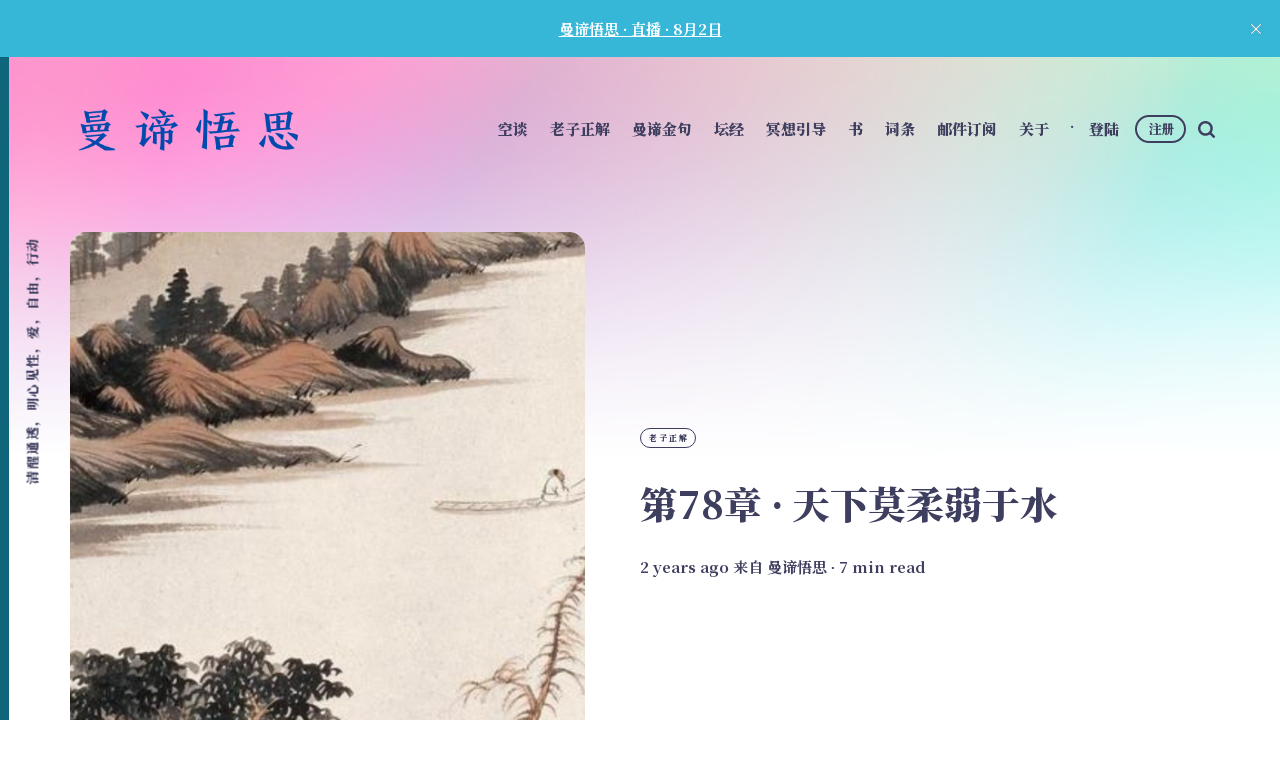

--- FILE ---
content_type: text/html; charset=utf-8
request_url: https://mindiver.se/ddj-78/
body_size: 11419
content:
<!DOCTYPE html>
<html lang="zh">
	<head>
		<meta charset="utf-8">
		<meta http-equiv="X-UA-Compatible" content="IE=edge">
		<title>第78章 · 天下莫柔弱于水</title>
		<meta name="HandheldFriendly" content="True">
		<meta name="viewport" content="width=device-width, initial-scale=1">
		<link rel="preconnect" href="https://fonts.googleapis.com"> 
<link rel="preconnect" href="https://fonts.gstatic.com" crossorigin>
<link rel="preload" as="style" href="https://fonts.googleapis.com/css2?family=Corben:wght@700&family=Mulish:ital,wght@0,400;0,700;0,800;1,400;1,700&display=swap">
<link rel="stylesheet" href="https://fonts.googleapis.com/css2?family=Corben:wght@700&family=Mulish:ital,wght@0,400;0,700;0,800;1,400;1,700&display=swap">		<link rel="stylesheet" type="text/css" href="/assets/css/screen.css?v=11487f4e9b">
		<link rel="icon" href="https://mindiver.se/content/images/size/w256h256/2021/09/Logo.png" type="image/png">
    <link rel="canonical" href="https://mindiver.se/ddj-78/">
    <meta name="referrer" content="no-referrer-when-downgrade">
    
    <meta property="og:site_name" content="曼谛悟思">
    <meta property="og:type" content="article">
    <meta property="og:title" content="第78章 · 天下莫柔弱于水">
    <meta property="og:description" content="下面一起来品读《老子/道德经》的第78章，原文如下——

天下莫柔弱于水，而攻坚强者莫之能胜，以其无以易之。

弱之胜强，柔之胜刚，天下莫不知，莫能行。

是以圣人云：受国之垢，是谓社稷主；受国不祥，是为天下王。正言若反。







曼解道德经 · 第78章0:00/861.69921×







问：来看第一句，「天下莫柔弱于水，而攻坚强者莫之能胜，以其无以易之。」天下没有什么比水更柔弱，而攻破坚强的东西，没有人能胜过它，「以其无以易之」，怎么理解呢？

Cico：这里用水来代表柔，水没有棱角，坚硬者充满棱角；水滴石穿，看似水很柔弱，但它能穿透石头。

「以其无以易之」，易与难相对，「无以易之」就是「犹难之」。









问：就是说，没有把什么当作容易的，那什么都不容易。

C：">
    <meta property="og:url" content="https://mindiver.se/ddj-78/">
    <meta property="og:image" content="https://mindiver.se/content/images/2023/12/---------1--5.jpg">
    <meta property="article:published_time" content="2023-09-08T18:59:00.000Z">
    <meta property="article:modified_time" content="2024-10-10T14:25:42.000Z">
    <meta property="article:tag" content="老子正解">
    
    <meta property="article:publisher" content="https://www.facebook.com/mindiverse.zh">
    <meta property="article:author" content="https://www.facebook.com/mindiverse.zh">
    <meta name="twitter:card" content="summary_large_image">
    <meta name="twitter:title" content="第78章 · 天下莫柔弱于水">
    <meta name="twitter:description" content="下面一起来品读《老子/道德经》的第78章，原文如下——

天下莫柔弱于水，而攻坚强者莫之能胜，以其无以易之。

弱之胜强，柔之胜刚，天下莫不知，莫能行。

是以圣人云：受国之垢，是谓社稷主；受国不祥，是为天下王。正言若反。







曼解道德经 · 第78章0:00/861.69921×







问：来看第一句，「天下莫柔弱于水，而攻坚强者莫之能胜，以其无以易之。」天下没有什么比水更柔弱，而攻破坚强的东西，没有人能胜过它，「以其无以易之」，怎么理解呢？

Cico：这里用水来代表柔，水没有棱角，坚硬者充满棱角；水滴石穿，看似水很柔弱，但它能穿透石头。

「以其无以易之」，易与难相对，「无以易之」就是「犹难之」。









问：就是说，没有把什么当作容易的，那什么都不容易。

C：">
    <meta name="twitter:url" content="https://mindiver.se/ddj-78/">
    <meta name="twitter:image" content="https://mindiver.se/content/images/2023/12/---------1--5.jpg">
    <meta name="twitter:label1" content="Written by">
    <meta name="twitter:data1" content="曼谛悟思">
    <meta name="twitter:label2" content="Filed under">
    <meta name="twitter:data2" content="老子正解">
    <meta name="twitter:site" content="@mindiverse">
    <meta name="twitter:creator" content="@mindiverse">
    <meta property="og:image:width" content="1200">
    <meta property="og:image:height" content="726">
    
    <script type="application/ld+json">
{
    "@context": "https://schema.org",
    "@type": "Article",
    "publisher": {
        "@type": "Organization",
        "name": "曼谛悟思",
        "url": "https://mindiver.se/",
        "logo": {
            "@type": "ImageObject",
            "url": "https://mindiver.se/content/images/2021/09/------3-.png"
        }
    },
    "author": {
        "@type": "Person",
        "name": "曼谛悟思",
        "image": {
            "@type": "ImageObject",
            "url": "https://mindiver.se/content/images/2022/02/logo-CN.png",
            "width": 1200,
            "height": 1200
        },
        "url": "https://mindiver.se/mindiverse/",
        "sameAs": [
            "https://mindiver.se",
            "https://www.facebook.com/mindiverse.zh",
            "https://x.com/mindiverse"
        ]
    },
    "headline": "第78章 · 天下莫柔弱于水",
    "url": "https://mindiver.se/ddj-78/",
    "datePublished": "2023-09-08T18:59:00.000Z",
    "dateModified": "2024-10-10T14:25:42.000Z",
    "image": {
        "@type": "ImageObject",
        "url": "https://mindiver.se/content/images/2023/12/---------1--5.jpg",
        "width": 1200,
        "height": 726
    },
    "keywords": "老子正解",
    "description": "下面一起来品读《老子/道德经》的第78章，原文如下——\n\n天下莫柔弱于水，而攻坚强者莫之能胜，以其无以易之。\n\n弱之胜强，柔之胜刚，天下莫不知，莫能行。\n\n是以圣人云：受国之垢，是谓社稷主；受国不祥，是为天下王。正言若反。\n\n\n\n\n\n\n\n曼解道德经 · 第78章0:00/861.69921×\n\n\n\n\n\n\n\n问：来看第一句，「天下莫柔弱于水，而攻坚强者莫之能胜，以其无以易之。」天下没有什么比水更柔弱，而攻破坚强的东西，没有人能胜过它，「以其无以易之」，怎么理解呢？\n\nCico：这里用水来代表柔，水没有棱角，坚硬者充满棱角；水滴石穿，看似水很柔弱，但它能穿透石头。\n\n「以其无以易之」，易与难相对，「无以易之」就是「犹难之」。\n\n\n\n\n\n\n\n\n\n问：就是说，没有把什么当作容易的，那什么都不容易。\n\nC：没错，只有一个柔弱的状态，才能如实地看到什么都不容易。\n\n「坚强者」往往「易之」，自大、轻敌，把事情看得很容易，结果处处碰壁，处处出现问题，所以「无以易之」就是「难之」。\n\n这个柔弱的状态，能够如实地看到这个世界的坚挺，它的硬，它的残酷，它的暴力，所以不轻视任何一个环节。\n\n\n\n\n\n\n\n问：第",
    "mainEntityOfPage": "https://mindiver.se/ddj-78/"
}
    </script>

    <meta name="generator" content="Ghost 6.0">
    <link rel="alternate" type="application/rss+xml" title="曼谛悟思" href="https://mindiver.se/rss/">
    <script defer src="https://cdn.jsdelivr.net/ghost/portal@~2.53/umd/portal.min.js" data-i18n="true" data-ghost="https://mindiver.se/" data-key="4a3343514479858eb0b5c7d8af" data-api="https://mindiver.se/ghost/api/content/" data-locale="zh" data-members-signin-otc="false" crossorigin="anonymous" type="f225ebcad074a23591e2d208-text/javascript"></script><style id="gh-members-styles">.gh-post-upgrade-cta-content,
.gh-post-upgrade-cta {
    display: flex;
    flex-direction: column;
    align-items: center;
    font-family: -apple-system, BlinkMacSystemFont, 'Segoe UI', Roboto, Oxygen, Ubuntu, Cantarell, 'Open Sans', 'Helvetica Neue', sans-serif;
    text-align: center;
    width: 100%;
    color: #ffffff;
    font-size: 16px;
}

.gh-post-upgrade-cta-content {
    border-radius: 8px;
    padding: 40px 4vw;
}

.gh-post-upgrade-cta h2 {
    color: #ffffff;
    font-size: 28px;
    letter-spacing: -0.2px;
    margin: 0;
    padding: 0;
}

.gh-post-upgrade-cta p {
    margin: 20px 0 0;
    padding: 0;
}

.gh-post-upgrade-cta small {
    font-size: 16px;
    letter-spacing: -0.2px;
}

.gh-post-upgrade-cta a {
    color: #ffffff;
    cursor: pointer;
    font-weight: 500;
    box-shadow: none;
    text-decoration: underline;
}

.gh-post-upgrade-cta a:hover {
    color: #ffffff;
    opacity: 0.8;
    box-shadow: none;
    text-decoration: underline;
}

.gh-post-upgrade-cta a.gh-btn {
    display: block;
    background: #ffffff;
    text-decoration: none;
    margin: 28px 0 0;
    padding: 8px 18px;
    border-radius: 4px;
    font-size: 16px;
    font-weight: 600;
}

.gh-post-upgrade-cta a.gh-btn:hover {
    opacity: 0.92;
}</style>
    <script defer src="https://cdn.jsdelivr.net/ghost/sodo-search@~1.8/umd/sodo-search.min.js" data-key="4a3343514479858eb0b5c7d8af" data-styles="https://cdn.jsdelivr.net/ghost/sodo-search@~1.8/umd/main.css" data-sodo-search="https://mindiver.se/" data-locale="zh" crossorigin="anonymous" type="f225ebcad074a23591e2d208-text/javascript"></script>
    <script defer src="https://cdn.jsdelivr.net/ghost/announcement-bar@~1.1/umd/announcement-bar.min.js" data-announcement-bar="https://mindiver.se/" data-api-url="https://mindiver.se/members/api/announcement/" crossorigin="anonymous" type="f225ebcad074a23591e2d208-text/javascript"></script>
    <link href="https://mindiver.se/webmentions/receive/" rel="webmention">
    <script defer src="/public/cards.min.js?v=11487f4e9b" type="f225ebcad074a23591e2d208-text/javascript"></script>
    <link rel="stylesheet" type="text/css" href="/public/cards.min.css?v=11487f4e9b">
    <script defer src="/public/member-attribution.min.js?v=11487f4e9b" type="f225ebcad074a23591e2d208-text/javascript"></script><style>:root {--ghost-accent-color: #37b7d7;}</style>
    <link rel="preconnect" href="https://fonts.googleapis.com"> 
<link rel="preconnect" href="https://fonts.gstatic.com" crossorigin> 
<link href="https://fonts.googleapis.com/css2?family=Noto+Serif+SC:wght@400;700;900&display=swap" rel="stylesheet">

<style>
:root {

   /* Primary font */
   --font-family-primary: 'Noto Serif SC', serif;
   --font-weight-primary-bold: 900;

   /* Font scale for primary font — e.g "10%" to enlarge */
   --font-scale-primary: 20%;

   /* Secondary font */
   --font-family-secondary: 'Noto Serif SC', serif;
   --font-weight-secondary-regular: 400;
   --font-weight-secondary-bold: 700;
   --font-weight-secondary-extra-bold: 900;
    
   /* Logo */
   /*--max-height-logo: 120px; */
   --height-logo-header: 65px;
   --height-logo-mobile-header: 50px
}

p {
   line-height:2.2!important;
   margin-bottom:1.7em!important;
}
</style>

<!-- Global site tag (gtag.js) - Google Analytics -->
<script async src="https://www.googletagmanager.com/gtag/js?id=G-38C54Y0ERC" type="f225ebcad074a23591e2d208-text/javascript"></script>
<script type="f225ebcad074a23591e2d208-text/javascript">
  window.dataLayer = window.dataLayer || [];
  function gtag(){dataLayer.push(arguments);}
  gtag('js', new Date());

  gtag('config', 'G-38C54Y0ERC');
  gtag('config', 'AW-10896401606');
</script>
	</head>
	<body class="post-template tag-hash-color-turquoise tag-laozi global-grid global-grid-hero global-double global-labels">
		<div class="global-container">
			<div class="global-cover global-bg-image" style="background-image: url(https://static.ghost.org/v4.0.0/images/publication-cover.jpg)"></div>

			<header class="header-section global-section">
	<div class="header-wrap global-wrap global-flex">
		<div class="header-logo global-flex">
				<a href="https://mindiver.se" class="is-logo"><img src="https://mindiver.se/content/images/2021/09/------3-.png" alt="曼谛悟思 home"></a>
		</div>
		<div class="header-nav global-flex">
			<input id="toggle" type="checkbox">
			<label for="toggle" class="nav-label hamburger">
				<span class="hamburger-inner">
					<span class="hamburger-bar"></span>
					<span class="hamburger-bar"></span>
					<span class="hamburger-bar"></span>
				</span>
			</label>
			<div class="nav-toggle is-search">
				<nav>
					<ul>
						<li class="nav-item-kong-tan">
	<a href="https://mindiver.se/talk-list/">空谈</a>
</li>
<li class="nav-item-lao-zi-zheng-jie">
	<a href="https://mindiver.se/daodejing/">老子正解</a>
</li>
<li class="nav-item-man-di-jin-ju">
	<a href="https://mindiver.se/ss-list/">曼谛金句</a>
</li>
<li class="nav-item-tan-jing">
	<a href="https://mindiver.se/hui-neng/">坛经</a>
</li>
<li class="nav-item-ming-xiang-yin-dao">
	<a href="https://mindiver.se/guide-list/">冥想引导</a>
</li>
<li class="nav-item-shu">
	<a href="https://mindiver.se/book/">书</a>
</li>
<li class="nav-item-ci-tiao">
	<a href="https://mindiver.se/ci/">词条</a>
</li>
<li class="nav-item-you-jian-ding-yue">
	<a href="https://mindiver.se/subscribe/">邮件订阅</a>
</li>
<li class="nav-item-guan-yu">
	<a href="https://mindiver.se/about/">关于</a>
</li>

						<li class="members-login-panel-section">
	<a class="members-signin" href="https://mindiver.se/signin/">登陆</a>
	<a class="members-signup" href="https://mindiver.se/signup/">注册</a>
</li>
						<li class="search-open" data-ghost-search><span>搜索</span><svg class="global-svg" role="img" viewBox="0 0 24 24" xmlns="http://www.w3.org/2000/svg"><path d="M19.063 16.384l4.325 4.323c.391.392.63.924.611 1.475-.032.926-.646 1.649-1.68 1.736-.551.046-1.086-.22-1.476-.61l-4.325-4.325c-1.706 1.131-4.034 1.895-6.08 1.893C4.673 20.875 0 16.202 0 10.438 0 4.673 4.673 0 10.438 0c5.764 0 10.437 4.673 10.437 10.438 0 2.127-.718 4.294-1.812 5.945v.001zm-8.625 1.032c3.839 0 6.997-3.161 6.997-7 0-3.84-3.16-7-6.999-7-3.84 0-7.001 3.16-7.001 7 0 3.839 3.161 6.998 7.001 6.998l.002.002z"/></svg></li>
					</ul>
				</nav>
			</div>
		</div>
	</div>
</header>			<div class="global-main">
				<span class="global-color-label is-color is-color-dark"></span>
<article class="post-section">
	<div class="post-header global-flex is-image">
		<div class="post-image-wrap global-image">
			<img src="https://mindiver.se/content/images/2023/12/---------1--5.jpg" loading="lazy" alt="第78章 · 天下莫柔弱于水">		</div>
		<div class="post-title-wrap global-flex">
			<div class="post-title-content">
				<div class="post-tags global-tags">
					<a href="/laozi/">老子正解</a>
				</div>
				<h1 class="post-title">第78章 · 天下莫柔弱于水</h1>
				<div class="post-meta global-meta">
					<time datetime="2023-09-09"> 2 years ago</time>
					来自
					<a href="/mindiverse/">曼谛悟思</a>
					<span>∙ 7 min read</span>
				</div>
			</div>
		</div>
	</div>
	<div class="post-content">
		<p></p><p>下面一起来品读《老子/道德经》的第78章，原文如下——</p><blockquote><strong>天下莫柔弱于水，而攻坚强者莫之能胜，以其无以易之。<br><br>弱之胜强，柔之胜刚，天下莫不知，莫能行。<br><br>是以圣人云：受国之垢，是谓社稷主；受国不祥，是为天下王。正言若反。</strong></blockquote>
<!--kg-card-begin: html-->
  <br />

<!--kg-card-end: html-->
<div class="kg-card kg-audio-card"><img src="https://mindiver.se/content/media/2023/09/ddj-78_thumb.png" alt="audio-thumbnail" class="kg-audio-thumbnail"><div class="kg-audio-thumbnail placeholder kg-audio-hide"><svg width="24" height="24" fill="none"><path fill-rule="evenodd" clip-rule="evenodd" d="M7.5 15.33a.75.75 0 1 0 0 1.5.75.75 0 0 0 0-1.5Zm-2.25.75a2.25 2.25 0 1 1 4.5 0 2.25 2.25 0 0 1-4.5 0ZM15 13.83a.75.75 0 1 0 0 1.5.75.75 0 0 0 0-1.5Zm-2.25.75a2.25 2.25 0 1 1 4.5 0 2.25 2.25 0 0 1-4.5 0Z"></path><path fill-rule="evenodd" clip-rule="evenodd" d="M14.486 6.81A2.25 2.25 0 0 1 17.25 9v5.579a.75.75 0 0 1-1.5 0v-5.58a.75.75 0 0 0-.932-.727.755.755 0 0 1-.059.013l-4.465.744a.75.75 0 0 0-.544.72v6.33a.75.75 0 0 1-1.5 0v-6.33a2.25 2.25 0 0 1 1.763-2.194l4.473-.746Z"></path><path fill-rule="evenodd" clip-rule="evenodd" d="M3 1.5a.75.75 0 0 0-.75.75v19.5a.75.75 0 0 0 .75.75h18a.75.75 0 0 0 .75-.75V5.133a.75.75 0 0 0-.225-.535l-.002-.002-3-2.883A.75.75 0 0 0 18 1.5H3ZM1.409.659A2.25 2.25 0 0 1 3 0h15a2.25 2.25 0 0 1 1.568.637l.003.002 3 2.883a2.25 2.25 0 0 1 .679 1.61V21.75A2.25 2.25 0 0 1 21 24H3a2.25 2.25 0 0 1-2.25-2.25V2.25c0-.597.237-1.169.659-1.591Z"></path></svg></div><div class="kg-audio-player-container"><audio src="https://mindiver.se/content/media/2023/09/ddj-78.mp3" preload="metadata"></audio><div class="kg-audio-title">曼解道德经 · 第78章</div><div class="kg-audio-player"><button class="kg-audio-play-icon" aria-label="Play audio"><svg viewBox="0 0 24 24"><path d="M23.14 10.608 2.253.164A1.559 1.559 0 0 0 0 1.557v20.887a1.558 1.558 0 0 0 2.253 1.392L23.14 13.393a1.557 1.557 0 0 0 0-2.785Z"></path></svg></button><button class="kg-audio-pause-icon kg-audio-hide" aria-label="Pause audio"><svg viewBox="0 0 24 24"><rect x="3" y="1" width="7" height="22" rx="1.5" ry="1.5"></rect><rect x="14" y="1" width="7" height="22" rx="1.5" ry="1.5"></rect></svg></button><span class="kg-audio-current-time">0:00</span><div class="kg-audio-time">/<span class="kg-audio-duration">861.6992</span></div><input type="range" class="kg-audio-seek-slider" max="100" value="0"><button class="kg-audio-playback-rate" aria-label="Adjust playback speed">1×</button><button class="kg-audio-unmute-icon" aria-label="Unmute"><svg viewBox="0 0 24 24"><path d="M15.189 2.021a9.728 9.728 0 0 0-7.924 4.85.249.249 0 0 1-.221.133H5.25a3 3 0 0 0-3 3v2a3 3 0 0 0 3 3h1.794a.249.249 0 0 1 .221.133 9.73 9.73 0 0 0 7.924 4.85h.06a1 1 0 0 0 1-1V3.02a1 1 0 0 0-1.06-.998Z"></path></svg></button><button class="kg-audio-mute-icon kg-audio-hide" aria-label="Mute"><svg viewBox="0 0 24 24"><path d="M16.177 4.3a.248.248 0 0 0 .073-.176v-1.1a1 1 0 0 0-1.061-1 9.728 9.728 0 0 0-7.924 4.85.249.249 0 0 1-.221.133H5.25a3 3 0 0 0-3 3v2a3 3 0 0 0 3 3h.114a.251.251 0 0 0 .177-.073ZM23.707 1.706A1 1 0 0 0 22.293.292l-22 22a1 1 0 0 0 0 1.414l.009.009a1 1 0 0 0 1.405-.009l6.63-6.631A.251.251 0 0 1 8.515 17a.245.245 0 0 1 .177.075 10.081 10.081 0 0 0 6.5 2.92 1 1 0 0 0 1.061-1V9.266a.247.247 0 0 1 .073-.176Z"></path></svg></button><input type="range" class="kg-audio-volume-slider" max="100" value="100"></div></div></div>
<!--kg-card-begin: html-->
  <br />

<!--kg-card-end: html-->
<p>问：来看第一句，<strong>「天下莫柔弱于水，而攻坚强者莫之能胜，以其无以易之。」</strong>天下没有什么比水更柔弱，而攻破坚强的东西，没有人能胜过它，「以其无以易之」，怎么理解呢？<br><br>Cico：这里用水来代表柔，水没有棱角，坚硬者充满棱角；水滴石穿，看似水很柔弱，但它能穿透石头。</p><p>「以其无以易之」，易与难相对，「无以易之」就是「犹难之」。<br><br></p>
<!--kg-card-begin: html-->
  <br />

<!--kg-card-end: html-->
<p>问：就是说，没有把什么当作容易的，那什么都不容易。</p><p>C：没错，只有一个柔弱的状态，才能如实地看到什么都不容易。</p><p>「坚强者」往往「易之」，自大、轻敌，把事情看得很容易，结果处处碰壁，处处出现问题，所以<strong>「无以易之」就是「难之」。</strong></p><p><strong>这个柔弱的状态，能够如实地看到这个世界的坚挺，它的硬，它的残酷，它的暴力，所以不轻视任何一个环节。</strong></p>
<!--kg-card-begin: html-->
  <br />

<!--kg-card-end: html-->
<p>问：<a href="https://mindiver.se/ddj-63/">第63章</a>说的「天下难事，必作于易；天下大事，必作于细」里的「易」和这里的「易」是指向一个意思吗？</p><p>对那个「易」，Cico当时的解读是，「易」是想法里很方便的思维回路、套路，一些机械性的回路，「天下难事，必作于易」，要从机械性回路里跳出来。</p><p>C：这里的「易」其实意思也一样，容易的事情都是机械性的东西，机械性的东西都是套路，都是陷阱。</p><p><strong>这个坚硬的东西充满套路，所以攻破坚硬的东西就是不进任何套路。</strong>这需要一颗心能够如实看到这些套路、机械性回路的危险，才可以「难之」。</p>
<!--kg-card-begin: html-->
  <br />

<!--kg-card-end: html-->
<p>问：那这句话传递的感知，和之前那句<a href="https://mindiver.se/ddj-43" rel="noreferrer">「天下之至柔，驰骋天下之至坚，无有入无间」（第43章）</a>……<br><br>C：是一回事儿，这就是柔弱的力量。</p><p>问：Cico此刻怎么去理解「驰骋」？驰骋的原意是马奔腾的样子，也有驾驭的意思。</p><p>C：「驰骋」就是不受约束，不受阻碍，坚强者的世界充满了条条框框，充满了各种阻碍，也只有一颗柔软的心，才可以不受这些障碍所困惑。</p><p>问：这和水的特性很像，水遇到障碍物就流过去，或是当洪水来的时候，一下就把障碍物冲走了。</p><p>C：对。</p>
<!--kg-card-begin: html-->
  <br />
▸
  <br />
  <br />  
  <br />
<!--kg-card-end: html-->
<p>问：好，接着往下看,「弱之胜强，柔之胜刚，天下莫不知，莫能行」。</p><p>C：这几句话指向的就是真正的冥想。</p><p>我们人所有的问题，都是来自于这颗心刚强，无一例外，所有的精神挑战，所有的社会问题，所有的世界问题，全是来自于这颗刚强的心。这颗心总在使气，总在追逐，总在逃避，暴力。</p><p>一颗暴力的心痛苦，一颗痛苦的心悲惨。</p>
<!--kg-card-begin: html-->
  <br />

<!--kg-card-end: html-->
<p>问：这颗心为什么会刚强？为什么好像有一股劲儿挺在那，表现出一种刚强的样子。</p><p>C：这颗心总在追逐，总在使气，去追逐即刻的愉悦、满足，即刻的发泄。这颗心总在使气，意味着这颗心被画面劫持，被无数的相劫持。</p><p>这样一个被相、被画面、被想法劫持的心，一定是一颗刚强的心。尽管有的人表现出一种非常懦弱的样子，但依然是一颗刚强的心，反直觉吧？</p><p>有些人的样子特别的懦弱，但内心特别的刚强。</p>
<!--kg-card-begin: html-->
  <br />

<!--kg-card-end: html-->
<p>问：柔弱和懦弱，有什么不一样？<br><br>懦弱的心也在控制，也在实现一个“弱”的画面，这个“弱”的画面太极端，过了，不自然，不正常，也在使气。</p><p>你看，<strong>一个真正柔弱的状态，这颗心不使气，这颗心充满了能量。</strong>「慈故能勇，俭故能广」（<a href="https://mindiver.se/ddj-67" rel="noreferrer">第67章</a>），所以这颗心能否柔弱是关键。</p><p>「弱之胜强，柔之胜刚」，这是我们解决所有问题的根本。</p><p>但你看，这个世界是一个刚强的世界，以刚碰刚，以强抗强。<br><br>结果这个世界变得越来越冷酷，越来越严苛。整个想法的世界如此刚强，不都是因为这些相、这些画面在滞留，形成这样一个如此刚强的世界、暴力的世界，也是一个隔绝的世界。</p>
<!--kg-card-begin: html-->
  <br />
▸
  <br />
  <br />  
  <br />
<!--kg-card-end: html-->
<p>问：好，接着往下看，「是以圣人云："受国之垢，是谓社稷主；受国不祥，是为天下王。"正言若反。」这两句话通常解释为，能够承担国家的屈辱，才是社稷的主人，能够承担国家的祸难，是为天下的王者。</p><p>C：一颗真正柔弱的心才可以当社稷之主，天下之王，能够承载国之垢，国不祥。</p><p>但你看，整个世界都是反着的，看看当今的世界，各个国家都在推崇国家主义，都在吹嘘自己的国家好，无法承受国之垢、国不祥。<br><br>问：「垢」通常有屈辱的意思。「不祥」，灾难、祸患的意思。</p><p>C：各种的粉饰，各种的掩饰，各种的嫁祸，「正言若反」。</p><p>整个人类自我的活动无处不在，自我在，只有刚和强，也只有虚伪、虚荣。</p><p>咱能否这么理解，为何有国？有国是为了政权，为了有权力，为了高人一等，是这样吗？如果这样的话，那自然就无法「受国之垢」。整个世界从古到今都是在权力的游戏里面，忘乎所以，争权夺力，这样的国完全不需要有。</p><p>你看之前老子有句话，「<strong>早服是谓重积德。重积德则无不克，无不克则莫知其极。莫知其极，可以有国。</strong>」（<a href="https://mindiver.se/ddj-59" rel="noreferrer">第59章</a>）</p><p>国家的存在是为了让这样一群人能够更好地生存，繁衍生息，那处在这样一个位置上的人，ta必须谦卑，「冲气以为和」（<a href="https://mindiver.se/ddj-42" rel="noreferrer">第42章</a>），也只有这样，ta才可以承担这个国的责任，各种的诟病，各种的指责，你都得承载，因为你在这样一个最高的位置上，否则这个国家没有存在必要。</p>
<!--kg-card-begin: html-->
  <br />

<!--kg-card-end: html-->
<p>问：好，最后回顾一下原文——</p><blockquote><strong>天下莫柔弱于水，而攻坚强者莫之能胜，以其无以易之。<br><br>弱之胜强，柔之胜刚，天下莫不知，莫能行。<br><br>是以圣人云："受国之垢，是谓社稷主；受国不祥，是为天下王。"正言若反。</strong></blockquote><p>以上是曼解道德经的第 78 章。<br><br>C：咱们下章再会。<br></p>
<!--kg-card-begin: html-->
  <br />
  <br />

<!--kg-card-end: html-->
<p><br><br><a href="https://mindiver.se/ddj-list/">❏ <strong>返回目录</strong>（曼解道德经）↗</a></p>
<!--kg-card-begin: html-->
  <br />
  <br />

<!--kg-card-end: html-->
<div class="kg-card kg-button-card kg-align-center"><a href="https://mindiver.se/donate" class="kg-btn kg-btn-accent">赞赏</a></div><hr><figure class="kg-card kg-image-card"><img src="https://mindiver.se/content/images/2021/08/-----Cico-----2-.png" class="kg-image" alt="" loading="lazy" width="900" height="400" srcset="https://mindiver.se/content/images/size/w600/2021/08/-----Cico-----2-.png 600w, https://mindiver.se/content/images/2021/08/-----Cico-----2-.png 900w" sizes="(min-width: 720px) 720px"></figure><p>‌Cico，曼谛悟思创始人；洞悉中西方现实，涉猎数学、计算机、生物、人工智能、神经科学、哲学和认知领域；以简单、质朴的中英文，阐释内心本质即禅的精髓。看清即平静，看清即行动。</p>
		<div class="share-section">
	<div class="share-wrap">
		<small class="share-heading global-heading">
		分享这篇文章
		</small>
		<div class="share-icons">
			<a href="https://x.com/intent/tweet?text=%E7%AC%AC78%E7%AB%A0%20%C2%B7%20%E5%A4%A9%E4%B8%8B%E8%8E%AB%E6%9F%94%E5%BC%B1%E4%BA%8E%E6%B0%B4&amp;url=https://mindiver.se/ddj-78/" target="_blank" rel="noopener" aria-label="share X">
				<svg class="global-svg" role="img" viewBox="0 0 24 24" xmlns="http://www.w3.org/2000/svg"><path d="M18.901 1.153h3.68l-8.04 9.19L24 22.846h-7.406l-5.8-7.584-6.638 7.584H.474l8.6-9.83L0 1.154h7.594l5.243 6.932ZM17.61 20.644h2.039L6.486 3.24H4.298Z"/></svg>			</a>
			<a href="https://www.facebook.com/sharer/sharer.php?u=https://mindiver.se/ddj-78/" target="_blank" rel="noopener" aria-label="share Facebook">
				<svg class="global-svg" role="img" viewBox="0 0 24 24" xmlns="http://www.w3.org/2000/svg"><path d="M23.9981 11.9991C23.9981 5.37216 18.626 0 11.9991 0C5.37216 0 0 5.37216 0 11.9991C0 17.9882 4.38789 22.9522 10.1242 23.8524V15.4676H7.07758V11.9991H10.1242V9.35553C10.1242 6.34826 11.9156 4.68714 14.6564 4.68714C15.9692 4.68714 17.3424 4.92149 17.3424 4.92149V7.87439H15.8294C14.3388 7.87439 13.8739 8.79933 13.8739 9.74824V11.9991H17.2018L16.6698 15.4676H13.8739V23.8524C19.6103 22.9522 23.9981 17.9882 23.9981 11.9991Z"/></svg>			</a>
			<a href="javascript:" id="copy" class="share-copy" data-clipboard-target="#share-input" aria-label="copy link">
				<svg class="global-svg" role="img" viewBox="0 0 24 24" xmlns="http://www.w3.org/2000/svg"><path d="M20.33 13.04h-4.155v4.154h-2.078v-4.155H9.942v-2.077h4.155V6.806h2.078v4.156h4.154v2.077zM8.902 18.58a6.582 6.582 0 0 1 0-13.162c.068 0 .135.007.202.009a8.874 8.874 0 0 0-.001 13.144c-.067 0-.133.009-.2.009zm6.194-15.484a8.876 8.876 0 0 0-3.087.56A8.904 8.904 0 0 0 0 12a8.903 8.903 0 0 0 8.903 8.905 8.893 8.893 0 0 0 3.103-.563 8.854 8.854 0 0 0 3.09.563A8.903 8.903 0 0 0 24 12a8.904 8.904 0 0 0-8.903-8.903z"/></svg>			</a>
			<span class="share-alert">
			链接已经被复制!
		</span>
		</div>
		<input id="share-input" class="share-input" type="text" value="https://mindiver.se/ddj-78/" aria-hidden="true">
	</div>
</div>	</div>
</article>
<div id="indicator" class="post-indicator"></div>
<aside class="nextprev-section global-section">
	<div class="nextprev-wrap global-flex">
		<div class="next-wrap global-item global-flex post tag-ss no-image">
			<a href="/ss-9/" class="next-link global-link" aria-label="next Post"></a>
			<section>
				<small class="nextprev-heading next-heading global-heading">
				
<svg class="global-svg" role="img" viewBox="0 0 24 24" xmlns="http://www.w3.org/2000/svg"><path d="M16.69 9.847L13.1 6.189a2.151 2.151 0 0 1-.616-1.507c0-1.181.972-2.153 2.152-2.153.578 0 1.132.233 1.537.645l7.12 7.257c.091.092.172.191.242.295a2.15 2.15 0 0 1-.151 2.843l-7.12 7.257a2.156 2.156 0 0 1-1.537.645 2.163 2.163 0 0 1-2.152-2.152c0-.564.221-1.106.616-1.508l3.59-3.659H2.152A2.163 2.163 0 0 1 0 11.999c0-1.18.971-2.152 2.152-2.152H16.69z"/></svg>

下一篇
				</small>
				<h3 class="nextprev-title">什么是冲突</h3>
			</section>
		</div>
		<div class="prev-wrap global-item global-flex post tag-ss no-image">
			<a href="/ss-8/" class="prev-link global-link" aria-label="previous Post"></a>
			<section>
				<small class="nextprev-heading prev-heading global-heading">
				上一篇
<svg class="global-svg" role="img" viewBox="0 0 24 24" xmlns="http://www.w3.org/2000/svg"><path d="M16.69 9.847L13.1 6.189a2.151 2.151 0 0 1-.616-1.507c0-1.181.972-2.153 2.152-2.153.578 0 1.132.233 1.537.645l7.12 7.257c.091.092.172.191.242.295a2.15 2.15 0 0 1-.151 2.843l-7.12 7.257a2.156 2.156 0 0 1-1.537.645 2.163 2.163 0 0 1-2.152-2.152c0-.564.221-1.106.616-1.508l3.59-3.659H2.152A2.163 2.163 0 0 1 0 11.999c0-1.18.971-2.152 2.152-2.152H16.69z"/></svg>


				</small>
				<h3 class="nextprev-title">看到实际情况</h3>
			</section>
		</div>
	</div>
</aside><div class="comments-section global-section">
	<div class="comments-wrap">
		<div class="comments-content">
		</div>
	</div>
</div>

				<div class="subscribe-section">
	<div class="subscribe-wrap">
		<div class="subscribe-content">
			<form data-members-form="subscribe" data-members-autoredirect="false" class="subscribe-form">
				<h3 class="subscribe-title">订阅邮件</h3>
				<div class="subscribe-ityped">
					<span id="ityped"></span>
				</div>
				<input data-members-email class="subscribe-input global-input" type="email" placeholder="电子邮件地址" aria-label="电子邮件地址" required>
				<button class="subscribe-button global-button" type="submit">订阅</button>
				<script type="f225ebcad074a23591e2d208-text/javascript">
				const iTypedText = ["接收纯粹内容，与曼谛同行"];
				</script>
			</form>
			<p class="subscribe-alert subscribe-alert-loading">正在处理订阅的请求</p>
			<p class="subscribe-alert subscribe-alert-error">邮件发送失败，请稍后重试。</p>
			<div class="subscribe-success">
				<h3 class="subscribe-title">还需要一步操作。</h3>
				<p>查收邮件并点击邮件中的链接来确认订阅</p>
			</div>
		</div>
	</div>
</div>
				<div class="description-section global-flex">清醒通透，明心见性，爱，自由，行动</div>
			</div>
			<footer class="footer-section global-footer global-section">
	<div class="footer-wrap global-wrap global-flex">
		<div class="footer-nav">
			<nav>
				<ul>
					<li class="nav-item-lian-xi-man-di">
	<a href="https://mindiver.se/contact/">联系曼谛</a>
</li>
<li class="nav-item-kai-fang-he-zuo">
	<a href="https://mindiver.se/open/">开放合作</a>
</li>
<li class="nav-item-zhi-yuan-zhe">
	<a href="https://mindiver.se/volunteers/">志愿者</a>
</li>
<li class="nav-item-juan-zhu-zhi-chi">
	<a href="https://mindiver.se/donate/">捐助支持 →</a>
</li>
<li class="nav-item-qi-ta-ping-tai">
	<a href="https://mindiver.se/platforms/">其他平台</a>
</li>

				</ul>
			</nav>
		</div>
		<div class="footer-icons global-flex">
			<a href="https://www.facebook.com/mindiverse.zh" aria-label="link Facebook"><svg class="global-svg" role="img" viewBox="0 0 24 24" xmlns="http://www.w3.org/2000/svg"><path d="M23.9981 11.9991C23.9981 5.37216 18.626 0 11.9991 0C5.37216 0 0 5.37216 0 11.9991C0 17.9882 4.38789 22.9522 10.1242 23.8524V15.4676H7.07758V11.9991H10.1242V9.35553C10.1242 6.34826 11.9156 4.68714 14.6564 4.68714C15.9692 4.68714 17.3424 4.92149 17.3424 4.92149V7.87439H15.8294C14.3388 7.87439 13.8739 8.79933 13.8739 9.74824V11.9991H17.2018L16.6698 15.4676H13.8739V23.8524C19.6103 22.9522 23.9981 17.9882 23.9981 11.9991Z"/></svg></a>
			<a href="https://x.com/mindiverse" aria-label="link X"><svg class="global-svg" role="img" viewBox="0 0 24 24" xmlns="http://www.w3.org/2000/svg"><path d="M18.901 1.153h3.68l-8.04 9.19L24 22.846h-7.406l-5.8-7.584-6.638 7.584H.474l8.6-9.83L0 1.154h7.594l5.243 6.932ZM17.61 20.644h2.039L6.486 3.24H4.298Z"/></svg></a>
			
		</div>
		<div class="footer-copyright">
			&copy; 2026 <a href="https://mindiver.se">曼谛悟思</a>. 
			:-)
		</div>
	</div>
</footer>			<div id="notifications" class="global-notification">
	<div class="subscribe">成功的订阅了 曼谛悟思</div>
	<div class="signin">欢迎回来! 当前邮件已经订阅了曼谛悟思。</div>
	<div class="signup">注册成功。</div>
	<div class="update-email">邮件更新完成。</div>
	<div class="expired">链接已过期</div>
	<div class="checkout-success">Success! Your account is fully activated, you now have access to all content.</div>
</div>
		</div>
				<script src="/assets/js/post.js?v=11487f4e9b" type="f225ebcad074a23591e2d208-text/javascript"></script>
		<script src="/assets/js/global.js?v=11487f4e9b" type="f225ebcad074a23591e2d208-text/javascript"></script>
		<script type="f225ebcad074a23591e2d208-text/javascript">document.addEventListener("DOMContentLoaded",function(){const a=document.body;a.classList.add("is-loaded")})</script>
		<script type="f225ebcad074a23591e2d208-text/javascript">
!function(){"use strict";const p=new URLSearchParams(window.location.search),isAction=p.has("action"),isStripe=p.has("stripe"),success=p.get("success"),action=p.get("action"),stripe=p.get("stripe"),n=document.getElementById("notifications"),a="is-subscribe",b="is-signin",c="is-signup",f="is-update-email",d="is-expired",e="is-checkout-success";p&&(isAction&&(action=="subscribe"&&success=="true"&&n.classList.add(a),action=="signup-paid"&&success=="true"&&n.classList.add(a),action=="signin"&&success=="true"&&n.classList.add(b),action=="signup"&&success=="true"&&n.classList.add(c),action=="updateEmail"&&success=="true"&&n.classList.add(f),success=="false"&&n.classList.add(d)),isStripe&&stripe=="success"&&n.classList.add(e),(isAction||isStripe)&&setTimeout(function(){window.history.replaceState(null,null,window.location.pathname),n.classList.remove(a,b,c,d,e,f)},5000))}();
</script>

		
		
	<script src="/cdn-cgi/scripts/7d0fa10a/cloudflare-static/rocket-loader.min.js" data-cf-settings="f225ebcad074a23591e2d208-|49" defer></script><script defer src="https://static.cloudflareinsights.com/beacon.min.js/vcd15cbe7772f49c399c6a5babf22c1241717689176015" integrity="sha512-ZpsOmlRQV6y907TI0dKBHq9Md29nnaEIPlkf84rnaERnq6zvWvPUqr2ft8M1aS28oN72PdrCzSjY4U6VaAw1EQ==" data-cf-beacon='{"version":"2024.11.0","token":"5ac30fa30f174fb4b25d71b320b81730","r":1,"server_timing":{"name":{"cfCacheStatus":true,"cfEdge":true,"cfExtPri":true,"cfL4":true,"cfOrigin":true,"cfSpeedBrain":true},"location_startswith":null}}' crossorigin="anonymous"></script>
</body>
</html>